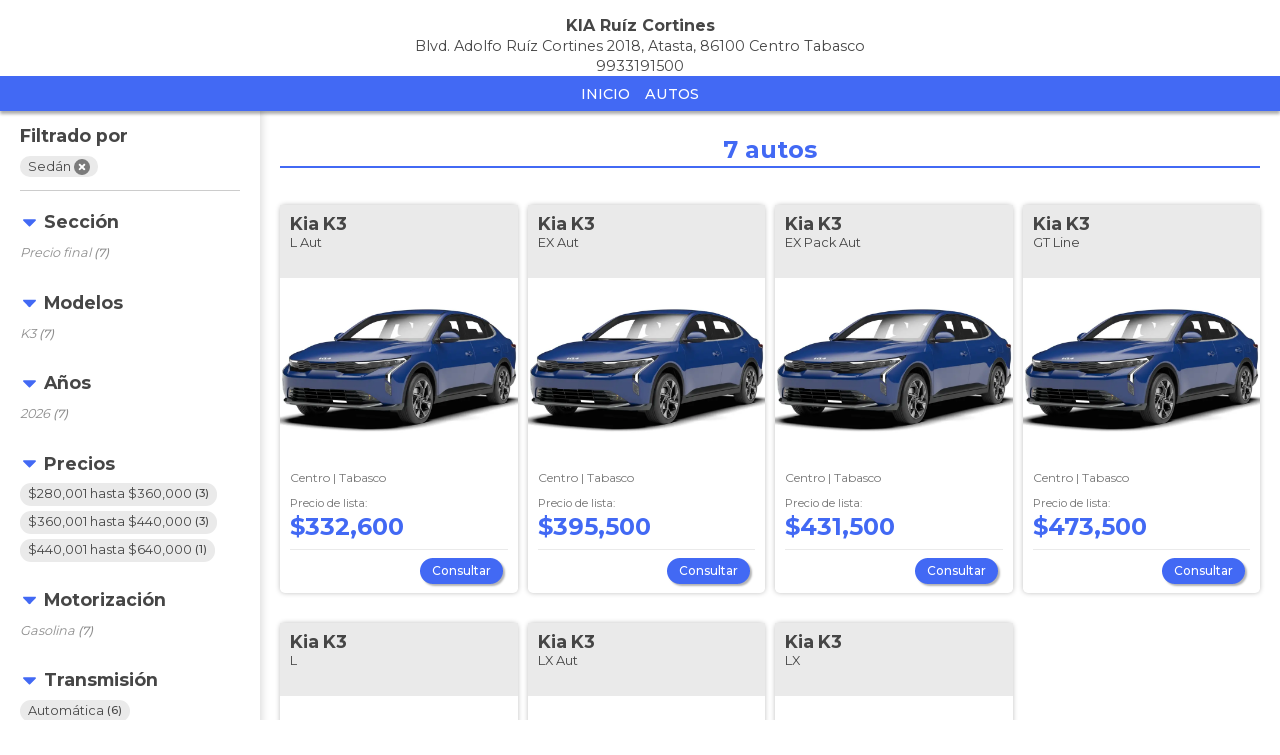

--- FILE ---
content_type: text/html; charset=utf-8
request_url: https://www.autocosmos.com.mx/dealerskiamxruizcortines/autos?s=2
body_size: 29447
content:
<!DOCTYPE html>
<html lang="es-MX">
<head>
    <title>KIA Ruiz Cortines : Autos usados y nuevos de todas las marcas</title>
		<link rel="canonical" href="https://www.autocosmos.com.mx/dealerskiamxruizcortines/autos?s=2" />
    <meta charset="UTF-8" />
    <meta name="author" content="Autocosmos" />
    <meta name="copyright" content="Autocosmos.com" />
    <meta name="viewport" content="width=device-width, initial-scale=1" />
    <meta name="mobile-web-app-capable" content="yes">
    <meta name="apple-mobile-web-app-status-bar-style" content="black-translucent" />
    
    <meta name="ROBOTS" content="NOINDEX" />
    <meta name="description" content="KIA Ruiz Cortines : Autos usados y nuevos de todas las marcas" />

    <link href="/css/mitienda/templateNormandia/themes/azul.css?v=0o9zPxO9MH3uebBJ2ukRB4wntCAgFJaNvVKbWaGVv1E" rel="stylesheet" />
    <link href="/css/mitienda/templateNormandia/style.min.css?v=myyZVl4PXaddmAjcRp5VfMQ8WZ-aMpd5SK8zV26uhkk" rel="stylesheet" />
    
    <style>
        html, body, main {
            overflow-x: hidden;
        }
    </style>

    
<script>
window.dataLayer = window.dataLayer || [];
window.dataLayer.push({'gtm.start':new Date().getTime(),event:'gtm.js'});
</script>
<script async src="https://www.googletagmanager.com/gtm.js?id=GTM-TV9Z354"></script>
    
    
    
    
    
</head>
<body>
    
    
    <div data-role="menu-burger-overlay" class="menu-overlay"></div>
    <header class="header">
        
        <div class="headerBox">
    <div class="headerWrapper">
        <div class="headerContainer">
            <div class="wrapperLogo">
                <a href="/dealerskiamxruizcortines">
                        <div class="store-address">
                            <p class="store-address__title">KIA Ru&#xED;z Cortines</p>
                            <p>Blvd. Adolfo Ru&#xED;z Cortines 2018, Atasta, 86100 Centro Tabasco  </p>
                            <p>9933191500</p>
                        </div>
                </a>
            </div>
            <div class="subHeaderWrapper">
                <div class="subHeader">
                    <ul class="subNav">
                            <li><a href="/dealerskiamxruizcortines" title="Inicio" class="subNav__item">Inicio</a></li>
                            <li><a href="/dealerskiamxruizcortines/autos" title="Autos" class="subNav__item">Autos</a></li>
                    </ul>
                </div>
            </div>
        </div>
    </div>
</div>
    </header>
    <main>
        
<div class="filter-section-mask">
    <div class="filter-section-container">
        <div class="filters">
                <div class="filters__filtered-by" data-role="filters">
        <span class="filters__title">Filtrado por</span>
        <ul>
                <li>
                    <a href="/dealerskiamxruizcortines/autos" title="KIA Ru&#xED;z Cortines : Autos usados y nuevos de todas las marcas">
                        Sed&#xE1;n <svg xmlns="http://www.w3.org/2000/svg" viewBox="0 0 352 512" class="times-solid"><path fill="currentColor" d="M242.72 256l100.07-100.07c12.28-12.28 12.28-32.19 0-44.48l-22.24-22.24c-12.28-12.28-32.19-12.28-44.48 0L176 189.28 75.93 89.21c-12.28-12.28-32.19-12.28-44.48 0L9.21 111.45c-12.28 12.28-12.28 32.19 0 44.48L109.28 256 9.21 356.07c-12.28 12.28-12.28 32.19 0 44.48l22.24 22.24c12.28 12.28 32.2 12.28 44.48 0L176 322.72l100.07 100.07c12.28 12.28 32.2 12.28 44.48 0l22.24-22.24c12.28-12.28 12.28-32.19 0-44.48L242.72 256z" /></svg>
                    </a>
                </li>
        </ul>
    </div>
<button class="filter-button" data-filters-role="trigger">
    <span class="filter-text">Filtrar</span>
    <span class="filter-icon filter-icon__filter">
        <svg xmlns="http://www.w3.org/2000/svg" viewBox="0 0 512 512" class="filter-solid"><path fill="currentColor" d="M487.976 0H24.028C2.71 0-8.047 25.866 7.058 40.971L192 225.941V432c0 7.831 3.821 15.17 10.237 19.662l80 55.98C298.02 518.69 320 507.493 320 487.98V225.941l184.947-184.97C520.021 25.896 509.338 0 487.976 0z" /></svg>
        <svg xmlns="http://www.w3.org/2000/svg" viewBox="0 0 352 512" class="times-solid"><path fill="currentColor" d="M242.72 256l100.07-100.07c12.28-12.28 12.28-32.19 0-44.48l-22.24-22.24c-12.28-12.28-32.19-12.28-44.48 0L176 189.28 75.93 89.21c-12.28-12.28-32.19-12.28-44.48 0L9.21 111.45c-12.28 12.28-12.28 32.19 0 44.48L109.28 256 9.21 356.07c-12.28 12.28-12.28 32.19 0 44.48l22.24 22.24c12.28 12.28 32.2 12.28 44.48 0L176 322.72l100.07 100.07c12.28 12.28 32.2 12.28 44.48 0l22.24-22.24c12.28-12.28 12.28-32.19 0-44.48L242.72 256z" /></svg>
    </span>
</button>
    <div class="filters__item">
        <span class="filters__title" data-filters-role="filter-trigger"><svg xmlns="http://www.w3.org/2000/svg" class="caret-down-solid" viewBox="0 0 320 512"><path fill="currentColor" d="M31.3 192h257.3c17.8 0 26.7 21.5 14.1 34.1L174.1 354.8c-7.8 7.8-20.5 7.8-28.3 0L17.2 226.1C4.6 213.5 13.5 192 31.3 192z" /></svg> Secci&#xF3;n</span>
        <ul>
                <li class="">
                        <span>
                            Precio final
                                <span>(7)</span>
                        </span>
                </li>
        </ul>
    </div>
    <div class="filters__item">
        <span class="filters__title" data-filters-role="filter-trigger"><svg xmlns="http://www.w3.org/2000/svg" class="caret-down-solid" viewBox="0 0 320 512"><path fill="currentColor" d="M31.3 192h257.3c17.8 0 26.7 21.5 14.1 34.1L174.1 354.8c-7.8 7.8-20.5 7.8-28.3 0L17.2 226.1C4.6 213.5 13.5 192 31.3 192z" /></svg> Modelos</span>
        <ul>
                <li class="">
                        <span>
                            K3
                                <span>(7)</span>
                        </span>
                </li>
        </ul>
    </div>
    <div class="filters__item">
        <span class="filters__title" data-filters-role="filter-trigger"><svg xmlns="http://www.w3.org/2000/svg" class="caret-down-solid" viewBox="0 0 320 512"><path fill="currentColor" d="M31.3 192h257.3c17.8 0 26.7 21.5 14.1 34.1L174.1 354.8c-7.8 7.8-20.5 7.8-28.3 0L17.2 226.1C4.6 213.5 13.5 192 31.3 192z" /></svg> A&#xF1;os</span>
        <ul>
                <li class="">
                        <span>
                            2026
                                <span>(7)</span>
                        </span>
                </li>
        </ul>
    </div>
    <div class="filters__item">
        <span class="filters__title" data-filters-role="filter-trigger"><svg xmlns="http://www.w3.org/2000/svg" class="caret-down-solid" viewBox="0 0 320 512"><path fill="currentColor" d="M31.3 192h257.3c17.8 0 26.7 21.5 14.1 34.1L174.1 354.8c-7.8 7.8-20.5 7.8-28.3 0L17.2 226.1C4.6 213.5 13.5 192 31.3 192z" /></svg> Precios</span>
        <ul>
                <li class="">
                        <a href="/dealerskiamxruizcortines/autos?s=2&amp;p=7" title="KIA Ru&#xED;z Cortines : Autos usados y nuevos de todas las marcas">
                            $280,001 hasta $360,000
                                <span>(3)</span>
                        </a>
                </li>
                <li class="">
                        <a href="/dealerskiamxruizcortines/autos?s=2&amp;p=8" title="KIA Ru&#xED;z Cortines : Autos usados y nuevos de todas las marcas">
                            $360,001 hasta $440,000
                                <span>(3)</span>
                        </a>
                </li>
                <li class="">
                        <a href="/dealerskiamxruizcortines/autos?s=2&amp;p=9" title="KIA Ru&#xED;z Cortines : Autos usados y nuevos de todas las marcas">
                            $440,001 hasta $640,000
                                <span>(1)</span>
                        </a>
                </li>
        </ul>
    </div>
    <div class="filters__item">
        <span class="filters__title" data-filters-role="filter-trigger"><svg xmlns="http://www.w3.org/2000/svg" class="caret-down-solid" viewBox="0 0 320 512"><path fill="currentColor" d="M31.3 192h257.3c17.8 0 26.7 21.5 14.1 34.1L174.1 354.8c-7.8 7.8-20.5 7.8-28.3 0L17.2 226.1C4.6 213.5 13.5 192 31.3 192z" /></svg> Motorizaci&#xF3;n</span>
        <ul>
                <li class="">
                        <span>
                            Gasolina
                                <span>(7)</span>
                        </span>
                </li>
        </ul>
    </div>
    <div class="filters__item">
        <span class="filters__title" data-filters-role="filter-trigger"><svg xmlns="http://www.w3.org/2000/svg" class="caret-down-solid" viewBox="0 0 320 512"><path fill="currentColor" d="M31.3 192h257.3c17.8 0 26.7 21.5 14.1 34.1L174.1 354.8c-7.8 7.8-20.5 7.8-28.3 0L17.2 226.1C4.6 213.5 13.5 192 31.3 192z" /></svg> Transmisi&#xF3;n</span>
        <ul>
                <li class="">
                        <a href="/dealerskiamxruizcortines/autos?s=2&amp;tr=1" title="KIA Ru&#xED;z Cortines : Autos usados y nuevos de todas las marcas">
                            Autom&#xE1;tica
                                <span>(6)</span>
                        </a>
                </li>
                <li class="">
                        <a href="/dealerskiamxruizcortines/autos?s=2&amp;tr=2" title="KIA Ru&#xED;z Cortines : Autos usados y nuevos de todas las marcas">
                            Manual
                                <span>(1)</span>
                        </a>
                </li>
        </ul>
    </div>

        </div>
        <section class="section m-with-filters">
            <header>
                <h2><strong>7</strong> autos</h2>
            </header>
            <div class="grid-row">
                <div class="grid-col m-big">
    <article class="card listing-card ">
        <a href="/dealerskiamxruizcortines/nuevo/kia/k3/l-aut/06956275-7b31-49f1-a629-9f4e68df5a4d" title="Kia K3 L Aut nuevo color A eleccion precio $332,600">
            <div class="listing-card__title">
                <span class="listing-card__brand" itemprop="brand">Kia</span>
                <span class="listing-card__name" itemprop="model">
                    <span class="listing-card__model">K3</span>
                    <span class="listing-card__version">L Aut</span>
                </span>
            </div>
            <figure class="listing-card__image">
                <img src="https://acroadtrip.blob.core.windows.net/catalogo-imagenes/m/RT_V_57d7cc7eb6ba4daeaf1eaf949f7cdbe8.webp" alt="Foto Kia K3 L Aut nuevo color A eleccion precio $332,600" />
            </figure>
            <div class="listing-card__content">
                <div class="listing-card__offer">
                    <div class="listing-card__location m-ellipsis">
                        <span class="listing-card__city">Centro | </span><span class="listing-card__province">Tabasco</span>
                    </div>
                        <span class="listing-card__price">
                            <span class="listing-card__span">Precio de lista: </span>
                            <span class="listing-card__nuevo">
                                $332,600
                            </span>
                        </span>
                </div>
            </div>
        </a>
            <div class="listing-card__footer">
                    <a class="btn m-primary m-small" href="/dealerskiamxruizcortines/nuevo/kia/k3/l-aut/06956275-7b31-49f1-a629-9f4e68df5a4d" title="Kia K3 L Aut nuevo color A eleccion precio $332,600" data-contactar-producto-popup="trigger" data-contactar-producto-form="/mitienda/contactar?empresa=dealerskiamxruizcortines&amp;uid=06956275-7b31-49f1-a629-9f4e68df5a4d&amp;referer=www.autocosmos.com.mx&amp;leadmode=EnPopup">Consultar</a>
            </div>
    </article>
</div>
                <div class="grid-col m-big">
    <article class="card listing-card ">
        <a href="/dealerskiamxruizcortines/nuevo/kia/k3/ex-aut/ac9d2b5c-3eaf-459b-abf0-323fe8dae140" title="Kia K3 EX Aut nuevo color A eleccion precio $395,500">
            <div class="listing-card__title">
                <span class="listing-card__brand" itemprop="brand">Kia</span>
                <span class="listing-card__name" itemprop="model">
                    <span class="listing-card__model">K3</span>
                    <span class="listing-card__version">EX Aut</span>
                </span>
            </div>
            <figure class="listing-card__image">
                <img src="https://acroadtrip.blob.core.windows.net/catalogo-imagenes/m/RT_V_57d7cc7eb6ba4daeaf1eaf949f7cdbe8.webp" alt="Foto Kia K3 EX Aut nuevo color A eleccion precio $395,500" />
            </figure>
            <div class="listing-card__content">
                <div class="listing-card__offer">
                    <div class="listing-card__location m-ellipsis">
                        <span class="listing-card__city">Centro | </span><span class="listing-card__province">Tabasco</span>
                    </div>
                        <span class="listing-card__price">
                            <span class="listing-card__span">Precio de lista: </span>
                            <span class="listing-card__nuevo">
                                $395,500
                            </span>
                        </span>
                </div>
            </div>
        </a>
            <div class="listing-card__footer">
                    <a class="btn m-primary m-small" href="/dealerskiamxruizcortines/nuevo/kia/k3/ex-aut/ac9d2b5c-3eaf-459b-abf0-323fe8dae140" title="Kia K3 EX Aut nuevo color A eleccion precio $395,500" data-contactar-producto-popup="trigger" data-contactar-producto-form="/mitienda/contactar?empresa=dealerskiamxruizcortines&amp;uid=ac9d2b5c-3eaf-459b-abf0-323fe8dae140&amp;referer=www.autocosmos.com.mx&amp;leadmode=EnPopup">Consultar</a>
            </div>
    </article>
</div>
                <div class="grid-col m-big">
    <article class="card listing-card ">
        <a href="/dealerskiamxruizcortines/nuevo/kia/k3/ex-pack-aut/0eeb7078-ecb6-4d49-a224-3587db47c3b3" title="Kia K3 EX Pack Aut nuevo color A eleccion precio $431,500">
            <div class="listing-card__title">
                <span class="listing-card__brand" itemprop="brand">Kia</span>
                <span class="listing-card__name" itemprop="model">
                    <span class="listing-card__model">K3</span>
                    <span class="listing-card__version">EX Pack Aut</span>
                </span>
            </div>
            <figure class="listing-card__image">
                <img src="https://acroadtrip.blob.core.windows.net/catalogo-imagenes/m/RT_V_57d7cc7eb6ba4daeaf1eaf949f7cdbe8.webp" alt="Foto Kia K3 EX Pack Aut nuevo color A eleccion precio $431,500" />
            </figure>
            <div class="listing-card__content">
                <div class="listing-card__offer">
                    <div class="listing-card__location m-ellipsis">
                        <span class="listing-card__city">Centro | </span><span class="listing-card__province">Tabasco</span>
                    </div>
                        <span class="listing-card__price">
                            <span class="listing-card__span">Precio de lista: </span>
                            <span class="listing-card__nuevo">
                                $431,500
                            </span>
                        </span>
                </div>
            </div>
        </a>
            <div class="listing-card__footer">
                    <a class="btn m-primary m-small" href="/dealerskiamxruizcortines/nuevo/kia/k3/ex-pack-aut/0eeb7078-ecb6-4d49-a224-3587db47c3b3" title="Kia K3 EX Pack Aut nuevo color A eleccion precio $431,500" data-contactar-producto-popup="trigger" data-contactar-producto-form="/mitienda/contactar?empresa=dealerskiamxruizcortines&amp;uid=0eeb7078-ecb6-4d49-a224-3587db47c3b3&amp;referer=www.autocosmos.com.mx&amp;leadmode=EnPopup">Consultar</a>
            </div>
    </article>
</div>
                <div class="grid-col m-big">
    <article class="card listing-card ">
        <a href="/dealerskiamxruizcortines/nuevo/kia/k3/gt-line/5834d9da-a2f4-48fc-ac0a-71f3342cdad2" title="Kia K3 GT Line nuevo color A eleccion precio $473,500">
            <div class="listing-card__title">
                <span class="listing-card__brand" itemprop="brand">Kia</span>
                <span class="listing-card__name" itemprop="model">
                    <span class="listing-card__model">K3</span>
                    <span class="listing-card__version">GT Line</span>
                </span>
            </div>
            <figure class="listing-card__image">
                <img src="https://acroadtrip.blob.core.windows.net/catalogo-imagenes/m/RT_V_57d7cc7eb6ba4daeaf1eaf949f7cdbe8.webp" alt="Foto Kia K3 GT Line nuevo color A eleccion precio $473,500" />
            </figure>
            <div class="listing-card__content">
                <div class="listing-card__offer">
                    <div class="listing-card__location m-ellipsis">
                        <span class="listing-card__city">Centro | </span><span class="listing-card__province">Tabasco</span>
                    </div>
                        <span class="listing-card__price">
                            <span class="listing-card__span">Precio de lista: </span>
                            <span class="listing-card__nuevo">
                                $473,500
                            </span>
                        </span>
                </div>
            </div>
        </a>
            <div class="listing-card__footer">
                    <a class="btn m-primary m-small" href="/dealerskiamxruizcortines/nuevo/kia/k3/gt-line/5834d9da-a2f4-48fc-ac0a-71f3342cdad2" title="Kia K3 GT Line nuevo color A eleccion precio $473,500" data-contactar-producto-popup="trigger" data-contactar-producto-form="/mitienda/contactar?empresa=dealerskiamxruizcortines&amp;uid=5834d9da-a2f4-48fc-ac0a-71f3342cdad2&amp;referer=www.autocosmos.com.mx&amp;leadmode=EnPopup">Consultar</a>
            </div>
    </article>
</div>
                <div class="grid-col m-big">
    <article class="card listing-card ">
        <a href="/dealerskiamxruizcortines/nuevo/kia/k3/l/40274515-41cb-4ade-a8cf-7c403ed53cc7" title="Kia K3 L nuevo color A eleccion precio $302,000">
            <div class="listing-card__title">
                <span class="listing-card__brand" itemprop="brand">Kia</span>
                <span class="listing-card__name" itemprop="model">
                    <span class="listing-card__model">K3</span>
                    <span class="listing-card__version">L</span>
                </span>
            </div>
            <figure class="listing-card__image">
                <img src="https://acroadtrip.blob.core.windows.net/catalogo-imagenes/m/RT_V_57d7cc7eb6ba4daeaf1eaf949f7cdbe8.webp" alt="Foto Kia K3 L nuevo color A eleccion precio $302,000" />
            </figure>
            <div class="listing-card__content">
                <div class="listing-card__offer">
                    <div class="listing-card__location m-ellipsis">
                        <span class="listing-card__city">Centro | </span><span class="listing-card__province">Tabasco</span>
                    </div>
                        <span class="listing-card__price">
                            <span class="listing-card__span">Precio de lista: </span>
                            <span class="listing-card__nuevo">
                                $302,000
                            </span>
                        </span>
                </div>
            </div>
        </a>
            <div class="listing-card__footer">
                    <a class="btn m-primary m-small" href="/dealerskiamxruizcortines/nuevo/kia/k3/l/40274515-41cb-4ade-a8cf-7c403ed53cc7" title="Kia K3 L nuevo color A eleccion precio $302,000" data-contactar-producto-popup="trigger" data-contactar-producto-form="/mitienda/contactar?empresa=dealerskiamxruizcortines&amp;uid=40274515-41cb-4ade-a8cf-7c403ed53cc7&amp;referer=www.autocosmos.com.mx&amp;leadmode=EnPopup">Consultar</a>
            </div>
    </article>
</div>
                <div class="grid-col m-big">
    <article class="card listing-card ">
        <a href="/dealerskiamxruizcortines/nuevo/kia/k3/lx-aut/0829e1ba-78ca-411f-94b5-e93b354c2290" title="Kia K3 LX Aut nuevo color A eleccion precio $367,500">
            <div class="listing-card__title">
                <span class="listing-card__brand" itemprop="brand">Kia</span>
                <span class="listing-card__name" itemprop="model">
                    <span class="listing-card__model">K3</span>
                    <span class="listing-card__version">LX Aut</span>
                </span>
            </div>
            <figure class="listing-card__image">
                <img src="https://acroadtrip.blob.core.windows.net/catalogo-imagenes/m/RT_V_57d7cc7eb6ba4daeaf1eaf949f7cdbe8.webp" alt="Foto Kia K3 LX Aut nuevo color A eleccion precio $367,500" />
            </figure>
            <div class="listing-card__content">
                <div class="listing-card__offer">
                    <div class="listing-card__location m-ellipsis">
                        <span class="listing-card__city">Centro | </span><span class="listing-card__province">Tabasco</span>
                    </div>
                        <span class="listing-card__price">
                            <span class="listing-card__span">Precio de lista: </span>
                            <span class="listing-card__nuevo">
                                $367,500
                            </span>
                        </span>
                </div>
            </div>
        </a>
            <div class="listing-card__footer">
                    <a class="btn m-primary m-small" href="/dealerskiamxruizcortines/nuevo/kia/k3/lx-aut/0829e1ba-78ca-411f-94b5-e93b354c2290" title="Kia K3 LX Aut nuevo color A eleccion precio $367,500" data-contactar-producto-popup="trigger" data-contactar-producto-form="/mitienda/contactar?empresa=dealerskiamxruizcortines&amp;uid=0829e1ba-78ca-411f-94b5-e93b354c2290&amp;referer=www.autocosmos.com.mx&amp;leadmode=EnPopup">Consultar</a>
            </div>
    </article>
</div>
                <div class="grid-col m-big">
    <article class="card listing-card ">
        <a href="/dealerskiamxruizcortines/nuevo/kia/k3/lx/4645f319-bbbc-43e1-a589-6d31001821e8" title="Kia K3 LX nuevo color A eleccion precio $353,500">
            <div class="listing-card__title">
                <span class="listing-card__brand" itemprop="brand">Kia</span>
                <span class="listing-card__name" itemprop="model">
                    <span class="listing-card__model">K3</span>
                    <span class="listing-card__version">LX</span>
                </span>
            </div>
            <figure class="listing-card__image">
                <img src="https://acroadtrip.blob.core.windows.net/catalogo-imagenes/m/RT_V_57d7cc7eb6ba4daeaf1eaf949f7cdbe8.webp" alt="Foto Kia K3 LX nuevo color A eleccion precio $353,500" />
            </figure>
            <div class="listing-card__content">
                <div class="listing-card__offer">
                    <div class="listing-card__location m-ellipsis">
                        <span class="listing-card__city">Centro | </span><span class="listing-card__province">Tabasco</span>
                    </div>
                        <span class="listing-card__price">
                            <span class="listing-card__span">Precio de lista: </span>
                            <span class="listing-card__nuevo">
                                $353,500
                            </span>
                        </span>
                </div>
            </div>
        </a>
            <div class="listing-card__footer">
                    <a class="btn m-primary m-small" href="/dealerskiamxruizcortines/nuevo/kia/k3/lx/4645f319-bbbc-43e1-a589-6d31001821e8" title="Kia K3 LX nuevo color A eleccion precio $353,500" data-contactar-producto-popup="trigger" data-contactar-producto-form="/mitienda/contactar?empresa=dealerskiamxruizcortines&amp;uid=4645f319-bbbc-43e1-a589-6d31001821e8&amp;referer=www.autocosmos.com.mx&amp;leadmode=EnPopup">Consultar</a>
            </div>
    </article>
</div>
            </div>
            <footer class="pagenav">
            </footer>
        </section>
    </div>
</div>
<section class="modal-section" tabindex="-1" role="dialog" aria-hidden="true" data-role="contactar-producto-popup">
    <div class="modal-section__content form-modal" role="form" data-contactar-producto="wrapper">
        <div data-contactar-producto="result-wrapper" data-contactar-producto-popup="form">
        </div>
    </div>
</section>


    </main>
    <footer class="footer">
            <div class="store-address">
        <p class="store-address__title">KIA Ru&#xED;z Cortines</p>
        <p>Blvd. Adolfo Ru&#xED;z Cortines 2018, Atasta, 86100 Centro Tabasco  </p>
        <p>9933191500</p>
    </div>
<div class="footerContainer">
    <div class="company">
        <nav class="nav">
            <a href="/institucional/politicaprivacidad">Política de privacidad</a><a href="/institucional/terminoscondiciones">Términos y Condiciones</a>
        </nav>

        <span class="copyright">&copy; 1999 - 2026 Autoscosmos.com | Todos los derechos reservados.</span>
    </div>

    <a class="logoACS" href="/">        
        <img src="/img/logo/logo-white.svg" alt="Autocosmos" class="logo-autocosmos" />
    </a>

</div>
    </footer>
  <script src="https://code.jquery.com/jquery-3.5.1.min.js" integrity="sha256-9/aliU8dGd2tb6OSsuzixeV4y/faTqgFtohetphbbj0=" crossorigin="anonymous">
  </script>
<script>(window.jQuery||document.write("\u003Cscript src=\u0022/lib/jquery-3.5.1.min.js\u0022 integrity=\u0022sha256-9/aliU8dGd2tb6OSsuzixeV4y/faTqgFtohetphbbj0=\u0022 crossorigin=\u0022anonymous\u0022\u003E\u003C/script\u003E"));</script>
    
    <script>
    function gCaptchaLoaded() {
    $('form').each(function (i, f) {
	    var d = $('[data-contactar-producto="captcha"]', $(f)).first();
	    d && d.length && grecaptcha.render(d[0], {'sitekey': '6LexXQATAAAAAJ7Fe4eLCg5nW9QmIJAfG6NMUs_O'});
    });
}
</script>
<script async defer src="https://www.google.com/recaptcha/api.js?onload=gCaptchaLoaded&render=explicit&hl=es-419"></script>
<script src="/bjs/ac_forms.min.js?v=BShDGQr5Oly4X0LYKeA7CCzXPKNb3ny49_zYYZ_FjIo"></script>
<script src="/bjs/ac_contactar.min.js?v=cZtSbh4baHX23VxiarLSNxc3cM1KMh7zEtVbIxffbWs"></script>
<script>
        $(function () {
            $(document).contactarProducto({
                formLoadedCallback: function ($f) {
                    var d = $('[data-contactar-producto="captcha"]', $f).first();
                    try {
                        d && d.length && grecaptcha && grecaptcha.render && grecaptcha.render(d[0], { 'sitekey': '6LexXQATAAAAAJ7Fe4eLCg5nW9QmIJAfG6NMUs_O' });
                    } catch(e){
                        console.log(e);
                    }
                }
            });
        });
</script>
    <script>
		$(function() {
            $('[data-filters-role="filter-trigger"]').on('click', function() {
				$(this).closest('.filters__item').toggleClass('m-close');
			});
            $('[data-filters-role="filter-show-more"]').on('click', function() {
				const $this = $(this);
				let $i = $this.closest('.filters__item');
				$i.toggleClass('m-show-more');
				let showingAll = $i.hasClass('m-show-more');
				$('span', $this).text(showingAll ? 'Menos' : 'Más');
            });
            const $ft = $('[data-filters-role="trigger"]');
            $ft.on('click', function() {
                const $this = $(this)
                    , $filterSection = $('.filter-section-mask');
                $filterSection.toggleClass('m-filter-visible');
                let showingFilters = $filterSection.hasClass('m-filter-visible');
                $('.filter-text', $ft).text(showingFilters ? 'Cerrar' : 'Filtrar');
                const i = $('.filter-icon', $this);
                !showingFilters && (i.removeClass('filter-icon__times'), i.addClass('filter-icon__filter'));
                showingFilters && (i.removeClass('filter-icon__filter'), i.addClass('filter-icon__times'));
            });
			const yfrom = $('#year_from')
			    , yto = $('#year_to')
			    , aaIn = $('button[name="aa"]');
			let changeYearRange = function() {
				if (yfrom[0] && yto[0] && aaIn[0]) {
					let vf = yfrom.val()
					, vt = yto.val();
					aaIn.val(vf + '-' + vt);
				}
			};
            yfrom.on('change', changeYearRange);
            yto.on('change', changeYearRange);
			changeYearRange();
		});
    </script>

</body>
</html>
